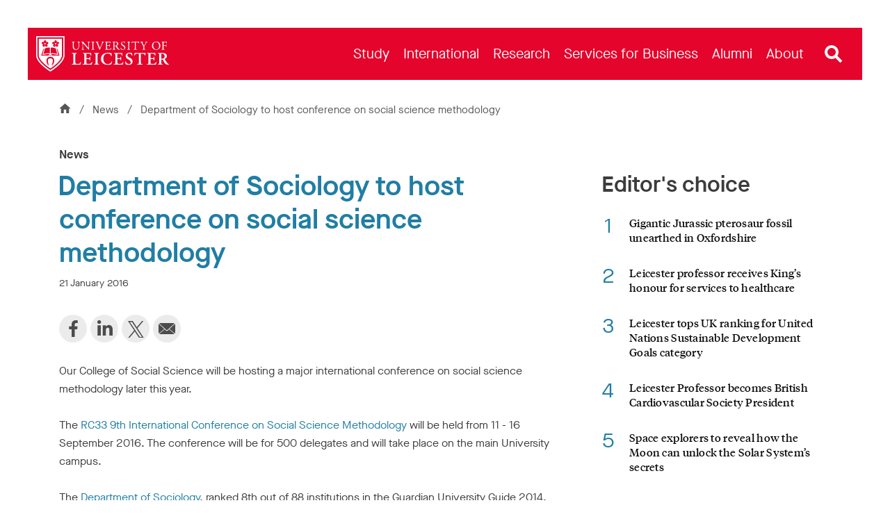

--- FILE ---
content_type: image/svg+xml
request_url: https://le.ac.uk/Assets-v2/images/svgs/twitter.svg
body_size: -1955
content:
<?xml version="1.0" encoding="UTF-8"?>
<svg id="Layer_2" data-name="Layer 2" xmlns="http://www.w3.org/2000/svg" viewBox="0 0 79.44 81.18">
  <defs>
    <style>
      .cls-1 {
        stroke-width: 0px;
      }
    </style>
  </defs>
  <path class="cls-1" d="m47.28,34.38L76.85,0h-7.01l-25.68,29.85L23.65,0H0l31.01,45.14L0,81.18h7.01l27.12-31.52,21.66,31.52h23.65l-32.16-46.81h0Zm-9.6,11.16l-3.14-4.49L9.53,5.28h10.76l20.18,28.86,3.14,4.49,26.23,37.52h-10.76l-21.4-30.61h0Z"/>
</svg>

--- FILE ---
content_type: image/svg+xml
request_url: https://le.ac.uk/Assets-v2/images/svgs/linkedin.svg
body_size: -1869
content:
<svg id="Layer_1" data-name="Layer 1" xmlns="http://www.w3.org/2000/svg" viewBox="0 0 100 95.87"><title>linkedin</title><path d="M99.33,52.27c-1.27-6.4-3.87-11.53-8-15.07s-9.67-5.73-17.67-5.47A22.29,22.29,0,0,0,56,42.27v-9H34.67V97.93H56V66.67c0-3.4-.2-6.87.6-9.87a13.56,13.56,0,0,1,4.13-5.73,10.76,10.76,0,0,1,7.53-2.4c6.33.27,9,4.2,10,9.8a55.08,55.08,0,0,1,.4,9.47v30H100V63.2A58.08,58.08,0,0,0,99.33,52.27Zm-98-18.8V97.93H22.67V33.27H1.33C1.27,33.27,1.33,33.33,1.33,33.47Z" transform="translate(0 -2.07)"/><ellipse cx="12.07" cy="11.13" rx="12.07" ry="11.13"/></svg>